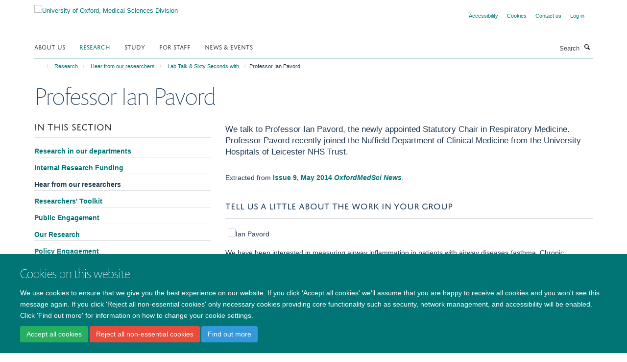

--- FILE ---
content_type: text/html;charset=utf-8
request_url: https://www.medsci.ox.ac.uk/research/hear-from-our-researchers/labtalk/professor-ian-pavord
body_size: 13680
content:
<!doctype html>
<html xmlns="http://www.w3.org/1999/xhtml" lang="en" xml:lang="en">

    <head><base href="https://www.medsci.ox.ac.uk/research/hear-from-our-researchers/labtalk/professor-ian-pavord/" />
        <meta charset="utf-8" />
        <meta name="viewport" content="width=device-width, initial-scale=1.0" />
        <meta name="apple-mobile-web-app-capable" content="yes" />
        <meta name="apple-mobile-web-app-title" content="Haiku" />
        
        <meta http-equiv="Content-Type" content="text/html; charset=utf-8" /><meta content="We talk to Professor Ian Pavord, the newly appointed Statutory Chair in Respiratory Medicine. Professor Pavord recently joined the Nuffield Department of Clinical Medicine from the University Hospitals of Leicester NHS Trust." name="description" /><meta name="google-site-verification" content="OS9iGFKyzxMKJl-n34AMoEzX6DlOwL16TfMj8wM0_k8" /><meta name="og:title" content="Professor Ian Pavord" /><meta name="og:description" content="We talk to Professor Ian Pavord, the newly appointed Statutory Chair in Respiratory Medicine. Professor Pavord recently joined the Nuffield Department of Clinical Medicine from the University Hospitals of Leicester NHS Trust." /><meta name="og:url" content="https://www.medsci.ox.ac.uk/research/hear-from-our-researchers/labtalk/professor-ian-pavord" /><meta name="twitter:card" content="summary_large_image" /><meta name="twitter:site" content="@OxfordMedSci" /><meta name="twitter:title" content="Professor Ian Pavord" /><meta name="twitter:description" content="We talk to Professor Ian Pavord, the newly appointed Statutory Chair in Respiratory Medicine. Professor Pavord recently joined the Nuffield Department of Clinical Medicine from the University Hospitals of Leicester NHS Trust." /><meta name="generator" content="Plone - http://plone.org" /><meta itemprop="url" content="https://www.medsci.ox.ac.uk/research/hear-from-our-researchers/labtalk/professor-ian-pavord" /><title>Professor Ian Pavord — University of Oxford, Medical Sciences Division</title>
        
        
        
        
        
    <link rel="stylesheet" type="text/css" media="screen" href="https://www.medsci.ox.ac.uk/portal_css/Turnkey%20Theme/resourcecollective.cookielawcookielaw-cachekey-1968791b32c0d18019f49bb54a19f581.css" /><link rel="stylesheet" type="text/css" href="https://www.medsci.ox.ac.uk/portal_css/Turnkey%20Theme/themebootstrapcssselect2-cachekey-a78f50307060f1c6cd2e20fb24c87db8.css" /><link rel="stylesheet" type="text/css" href="https://www.medsci.ox.ac.uk/portal_css/Turnkey%20Theme/themebootstrapcssmagnific.popup-cachekey-d8c90590cf9802a67695b593e362af85.css" /><link rel="stylesheet" type="text/css" media="screen" href="https://www.medsci.ox.ac.uk/portal_css/Turnkey%20Theme/resourcecollective.covercsscover-cachekey-417dc3a21f4dc9e094f979177f26b6e2.css" /><link rel="stylesheet" type="text/css" media="screen" href="https://www.medsci.ox.ac.uk/portal_css/Turnkey%20Theme/resourcehaiku.coveroverlays-cachekey-f706910668c81b58a9b2059ffa29df94.css" /><link rel="stylesheet" type="text/css" href="https://www.medsci.ox.ac.uk/portal_css/Turnkey%20Theme/resourcehaiku.coverhaiku.chooser-cachekey-2ec112bf8027e6661d5e5533672731c3.css" /><link rel="stylesheet" type="text/css" href="https://www.medsci.ox.ac.uk/portal_css/Turnkey%20Theme/resourcehaiku.widgets.imagehaiku.image.widget-cachekey-f6d284ddf8fbf2da0bec8d6c88d563b3.css" /><link rel="canonical" href="https://www.medsci.ox.ac.uk/research/hear-from-our-researchers/labtalk/professor-ian-pavord" /><link rel="search" href="https://www.medsci.ox.ac.uk/@@search" title="Search this site" /><link rel="shortcut icon" type="image/x-icon" href="https://www.medsci.ox.ac.uk/favicon.ico?v=79e834f8-f6b9-11f0-8b7a-81f3c01949fe" /><link rel="apple-touch-icon" href="https://www.medsci.ox.ac.uk/apple-touch-icon.png?v=79e834f9-f6b9-11f0-8b7a-81f3c01949fe" /><script type="text/javascript" src="https://www.medsci.ox.ac.uk/portal_javascripts/Turnkey%20Theme/resourcecollective.cookielawcookielaw_disabler-cachekey-9b509b28534d8011d116443bbd0cf558.js"></script><script type="text/javascript" src="https://www.medsci.ox.ac.uk/portal_javascripts/Turnkey%20Theme/themebootstrapjsvendorrespond-cachekey-b1007d7c30dbbe7bd8738a37116e49f7.js"></script><script type="text/javascript" src="https://www.medsci.ox.ac.uk/portal_javascripts/Turnkey%20Theme/resourceplone.app.jquery-cachekey-483cd9ac1bf5ea4bd7c9a14a35508194.js"></script><script type="text/javascript" src="https://www.medsci.ox.ac.uk/portal_javascripts/Turnkey%20Theme/++theme++bootstrap/js/vendor/bootstrap.js"></script><script type="text/javascript" src="https://www.medsci.ox.ac.uk/portal_javascripts/Turnkey%20Theme/themebootstrapjspluginsvendorjquery.trunk8-cachekey-648d1f49efbef70f6f2200010289d138.js"></script><script type="text/javascript" src="https://www.medsci.ox.ac.uk/portal_javascripts/Turnkey%20Theme/plone_javascript_variables-cachekey-1a0282df9fbb87fdebb4c770f87f38ac.js"></script><script type="text/javascript" src="https://www.medsci.ox.ac.uk/portal_javascripts/Turnkey%20Theme/resourceplone.app.jquerytools-cachekey-4db76060e1c59e80922d127eabfc186a.js"></script><script type="text/javascript" src="https://www.medsci.ox.ac.uk/portal_javascripts/Turnkey%20Theme/mark_special_links-cachekey-371730cd7f0e7945bf89770dc7185870.js"></script><script type="text/javascript" src="https://www.medsci.ox.ac.uk/portal_javascripts/Turnkey%20Theme/resourceplone.app.discussion.javascriptscomments-cachekey-ae678f5a6b7f81aa47968cf85c4f6134.js"></script><script type="text/javascript" src="https://www.medsci.ox.ac.uk/portal_javascripts/Turnkey%20Theme/themebootstrapjspluginsvendorselect2-cachekey-e4b7a78e9134883d58d8c4b0722c2ed0.js"></script><script type="text/javascript" src="https://www.medsci.ox.ac.uk/portal_javascripts/Turnkey%20Theme/++theme++bootstrap/js/plugins/vendor/jquery.html5-placeholder-shim.js"></script><script type="text/javascript" src="https://www.medsci.ox.ac.uk/portal_javascripts/Turnkey%20Theme/++theme++bootstrap/js/vendor/hammer.js"></script><script type="text/javascript" src="https://www.medsci.ox.ac.uk/portal_javascripts/Turnkey%20Theme/themebootstrapjspluginshaikujquery.navigation-portlets-cachekey-5ac2865519ee108809861c96344b63ec.js"></script><script type="text/javascript" src="https://www.medsci.ox.ac.uk/portal_javascripts/Turnkey%20Theme/themebootstrapjspluginsvendormasonry-cachekey-b87c1c5f0a92750b4f3319c01bf8eac6.js"></script><script type="text/javascript" src="https://www.medsci.ox.ac.uk/portal_javascripts/Turnkey%20Theme/themebootstrapjspluginsvendorimagesloaded-cachekey-c89d0c7bd8699af2dd133d113316a1de.js"></script><script type="text/javascript" src="https://www.medsci.ox.ac.uk/portal_javascripts/Turnkey%20Theme/++theme++bootstrap/js/plugins/vendor/jquery.lazysizes.js"></script><script type="text/javascript" src="https://www.medsci.ox.ac.uk/portal_javascripts/Turnkey%20Theme/++theme++bootstrap/js/plugins/vendor/jquery.magnific.popup.js"></script><script type="text/javascript" src="https://www.medsci.ox.ac.uk/portal_javascripts/Turnkey%20Theme/themebootstrapjspluginsvendorjquery.toc-cachekey-f297a727523b6737701fe3acbeb58dcc.js"></script><script type="text/javascript" src="https://www.medsci.ox.ac.uk/portal_javascripts/Turnkey%20Theme/++theme++bootstrap/js/turnkey-various.js"></script><script type="text/javascript" src="https://www.medsci.ox.ac.uk/portal_javascripts/Turnkey%20Theme/resourcehaiku.feedback.jsjquery.validate-cachekey-cd987bb46a787dbd3ec7d1a39b092e89.js"></script><script type="text/javascript" src="https://www.medsci.ox.ac.uk/portal_javascripts/Turnkey%20Theme/resourcehaiku.oxford.msd.jshaiku.oxford.msd-cachekey-b55287c213a60149a1c035474b2c0bc7.js"></script><script type="text/javascript" src="https://www.medsci.ox.ac.uk/portal_javascripts/Turnkey%20Theme/resourcecollective.cookielawcookielaw_banner-cachekey-b85857d8125d58996c2e2075ed7bb75d.js"></script><script type="text/javascript">
        jQuery(function($){
            if (typeof($.datepicker) != "undefined"){
              $.datepicker.setDefaults(
                jQuery.extend($.datepicker.regional[''],
                {dateFormat: 'mm/dd/yy'}));
            }
        });
        </script><script>
  (function(i,s,o,g,r,a,m){i['GoogleAnalyticsObject']=r;i[r]=i[r]||function(){
  (i[r].q=i[r].q||[]).push(arguments)},i[r].l=1*new Date();a=s.createElement(o),
  m=s.getElementsByTagName(o)[0];a.async=1;a.src=g;m.parentNode.insertBefore(a,m)
  })(window,document,'script','https://www.google-analytics.com/analytics.js','ga');

  ga('create', 'UA-38199379-1', 'auto');
  ga('send', 'pageview', {'anonymizeIp': true});

</script><script>(function(w,d,s,l,i){w[l]=w[l]||[];w[l].push({'gtm.start':
new Date().getTime(),event:'gtm.js'});var f=d.getElementsByTagName(s)[0],
j=d.createElement(s),dl=l!='dataLayer'?'&l='+l:'';j.async=true;j.src=
'https://www.googletagmanager.com/gtm.js?id='+i+dl;f.parentNode.insertBefore(j,f);
})(window,document,'script','dataLayer','GTM-52HFV2J');</script><script async="" src="https://www.googletagmanager.com/gtag/js?id=G-LJKPJJ0KQV"></script><script>
window.dataLayer = window.dataLayer || [];
function gtag(){dataLayer.push(arguments);}
gtag('js', new Date());
gtag('config', 'G-LJKPJJ0KQV');
</script><script type="text/javascript">
    $(function() {
        $('a[href^="mailto"]').click(function(){
            var email = $(this).attr('href').replace('mailto:', '');
            if (window.ga) {
                ga('send', 'event', 'Email', 'Link', email); }
            if (window.gtag) {
                gtag('event', 'Link', {
                    'event_category': 'Email',
                    'event_label': email }); }
        });
    });
</script><script type="text/javascript">
    $(function() {
        var extensions = ["avi", "css", "doc", "docx", "dmg", "eps", "exe", "jpg", "js", "mov", "mp3", "msi", "pdf", "png", "ppt", "pptx", "rar", "svg", "txt", "vsd", "vxd", "wma", "wmv", "xls", "xlsx", "zip"];
        var extensionsPattern = new RegExp('\.(('+extensions.join(')|(')+'))$$', 'g');
        $('a[href]').filter(function (){
            var href = $(this).attr('href');
            return href.match(extensionsPattern) || href.match(/\/@@download/g);
        }).click(function () {
            var link = $(this).attr('href');
            if (window.ga) {
                ga('send', 'event', 'File', 'Download', link); }
            if (window.gtag) {
                gtag('event', 'Download', {
                    'event_category': 'File',
                    'event_label': link }); }
        });
    });
</script><script type="text/javascript">
    $(function() {
        $('a.link-external, a[rel=external]').click(function(){
            var link = $(this).attr('href');
            if (window.ga) {
                ga('send', 'event', 'External', 'Link', link); }
            if (window.gtag) {
                gtag('event', 'Link', {
                    'event_category': 'External',
                    'event_label': link }); }
        });
    });
</script>
    <link href="https://www.medsci.ox.ac.uk/++theme++sublime-pine-green/screen.css" rel="stylesheet" />
  
    <link href="https://www.medsci.ox.ac.uk/++theme++sublime-pine-green/style.css" rel="stylesheet" />
  <style type="text/css" class="extra-css" id="global-extra-css">.portaltype-haiku-team .page-header {display:none}

.cover-list-tile .accordion-item .panel-heading h4 {
    font-family: "helvetica neue", helvetica, arial, sans-serif;
    text-transform: none;
    font-size: 1.07692rem;
    font-weight: 600;
}

#primary-logo img, .logo-secondary, .logo-footer {
    max-height: 130px;
    max-width: 100%;
}</style></head>

    <body class="template-view portaltype-turnkeypage site-Plone section-research subsection-hear-from-our-researchers subsection-hear-from-our-researchers-labtalk subsection-hear-from-our-researchers-labtalk-professor-ian-pavord userrole-anonymous no-toolbar mount-medsci richtext-modals" dir="ltr">
        <!-- Google Tag Manager (noscript) -->
<noscript><iframe src="https://www.googletagmanager.com/ns.html?id=GTM-52HFV2J" height="0" width="0" style="display:none;visibility:hidden"></iframe></noscript>
<!-- End Google Tag Manager (noscript) -->
    <div id="cookienotification">

    <div class="container">
    
        <div class="row">
        
            <div class="col-md-12">
                <h2>
                    Cookies on this website
                </h2>
                
            </div>
        
            <div class="col-md-12">
                <p>
                    We use cookies to ensure that we give you the best experience on our website. If you click 'Accept all cookies' we'll assume that you are happy to receive all cookies and you won't see this message again. If you click 'Reject all non-essential cookies' only necessary cookies providing core functionality such as security, network management, and accessibility will be enabled. Click 'Find out more' for information on how to change your cookie settings.
                </p>
                
            </div>
    
            <div class="col-md-12">
                <a class="btn btn-success cookie-continue" href="https://www.medsci.ox.ac.uk/@@enable-cookies?&amp;came_from=https://www.medsci.ox.ac.uk/research/hear-from-our-researchers/labtalk/professor-ian-pavord">Accept all cookies</a>
                <a class="btn btn-danger cookie-disable" href="https://www.medsci.ox.ac.uk/@@disable-cookies?came_from=https://www.medsci.ox.ac.uk/research/hear-from-our-researchers/labtalk/professor-ian-pavord">Reject all non-essential cookies</a>
                <a class="btn btn-info cookie-more" href="https://www.medsci.ox.ac.uk/cookies">Find out more</a>
            </div> 
            
        </div>
    
    </div>
     
</div><div id="site-wrapper" class="container-fluid">

            <div class="modal fade" id="modal" tabindex="-1" role="dialog" aria-hidden="true"></div>

            

            

            <div id="site-header" class="container">

                <div id="site-status"></div>

                

                <header class="row">
                    <div class="col-xs-10 col-sm-6">
                        <a id="primary-logo" title="University of Oxford, Medical Sciences Division" href="https://www.medsci.ox.ac.uk"><img src="https://www.medsci.ox.ac.uk/images/logos/medical-sciences-division.png" alt="University of Oxford, Medical Sciences Division" /></a>
                    </div>
                    <div class="col-sm-6 hidden-xs">
                        <div class="heading-spaced">
                            <div id="site__secondary-logo">
                                
                            </div>
                            <div id="site-actions">

        <ul class="list-unstyled list-inline text-right">
    
            
    
            
                
                    <li id="siteaction-accessibility">
                        <a href="https://www.medsci.ox.ac.uk/accessibility" title="" accesskey="0">Accessibility</a>
                    </li>
                
            
            
                
                    <li id="siteaction-cookie-policy">
                        <a href="https://www.medsci.ox.ac.uk/cookies" title="" accesskey="">Cookies</a>
                    </li>
                
            
            
                
                    <li id="siteaction-contact-us">
                        <a href="https://www.medsci.ox.ac.uk/about-us/contact-us" title="" accesskey="">Contact us</a>
                    </li>
                
            
            
                
                    <li id="siteaction-login">
                        <a href="https://www.medsci.ox.ac.uk/Shibboleth.sso/Login?target=https://www.medsci.ox.ac.uk/shibboleth_loggedin?came_from=https://www.medsci.ox.ac.uk/research/hear-from-our-researchers/labtalk/professor-ian-pavord" title="" accesskey="">Log in</a>
                    </li>
                
            
    
        </ul>
    </div>
                        </div>
                    </div>
                    <div class="col-xs-2 visible-xs">
                        <a href="#mmenu" role="button" class="btn btn-default" aria-label="Toggle menu">
                            <i class="glyphicon glyphicon-menu"></i>
                        </a>
                    </div>
                </header>

                <nav role="navigation">
                    <div class="row">
                        <div class="col-sm-10">
                            <div id="site-bar" class="collapse navbar-collapse">

	    <ul class="nav navbar-nav">

            

	            <li class="dropdown" id="portaltab-about-us">
	                <a href="https://www.medsci.ox.ac.uk/about-us" title="" data-toggle="" data-hover="dropdown">About Us</a>
                    <ul class="dropdown-menu" role="menu">
                        
                            <li>
                                <a href="https://www.medsci.ox.ac.uk/about-us/who-we-are" title="">Who we are</a>
                            </li>
                        
                        
                            <li>
                                <a href="https://www.medsci.ox.ac.uk/about-us/partnerships-industry" title="">Partnerships &amp; Industry</a>
                            </li>
                        
                        
                            <li>
                                <a href="https://www.medsci.ox.ac.uk/about-us/equality-diversity-and-inclusion" title="">Equality, Diversity &amp; Inclusion</a>
                            </li>
                        
                        
                            <li>
                                <a href="https://www.medsci.ox.ac.uk/about-us/history-of-medical-sciences" title="">History of Medical Sciences</a>
                            </li>
                        
                        
                            <li>
                                <a href="https://www.medsci.ox.ac.uk/about-us/alumni" title="">Oxford Medical Alumni</a>
                            </li>
                        
                        
                            <li>
                                <a href="https://www.development.ox.ac.uk/medical-sciences" title="">Giving to Oxford Medical Sciences</a>
                            </li>
                        
                    </ul>
	            </li>

            
            

	            <li class="dropdown active" id="portaltab-research">
	                <a href="https://www.medsci.ox.ac.uk/research" title="" data-toggle="">Research</a>
                    
	            </li>

            
            

	            <li class="dropdown" id="portaltab-study">
	                <a href="https://www.medsci.ox.ac.uk/study" title="" data-toggle="" data-hover="dropdown">Study</a>
                    <ul class="dropdown-menu" role="menu">
                        
                            <li>
                                <a href="https://www.medsci.ox.ac.uk/study/undergraduate" title="">Undergraduate</a>
                            </li>
                        
                        
                            <li>
                                <a href="https://www.medsci.ox.ac.uk/study/medicine" title="">Medicine</a>
                            </li>
                        
                        
                            <li>
                                <a href="https://www.medsci.ox.ac.uk/study/graduateschool" title="">Graduate School</a>
                            </li>
                        
                        
                            <li>
                                <a href="https://www.medsci.ox.ac.uk/study/skills-training" title="">skills training</a>
                            </li>
                        
                    </ul>
	            </li>

            
            

	            <li class="dropdown" id="portaltab-for-staff">
	                <a href="https://www.medsci.ox.ac.uk/for-staff" title="" data-toggle="" data-hover="dropdown">For Staff</a>
                    <ul class="dropdown-menu" role="menu">
                        
                            <li>
                                <a href="https://www.medsci.ox.ac.uk/for-staff/resources" title="">Resources</a>
                            </li>
                        
                        
                            <li>
                                <a href="https://www.medsci.ox.ac.uk/for-staff/staff" title="">Divisional Staff</a>
                            </li>
                        
                        
                            <li>
                                <a href="https://www.medsci.ox.ac.uk/for-staff/opportunities-and-updates" title="">Opportunities and Updates</a>
                            </li>
                        
                    </ul>
	            </li>

            
            

	            <li class="dropdown" id="portaltab-news-events">
	                <a href="https://www.medsci.ox.ac.uk/news-events" title="" data-toggle="" data-hover="dropdown">News &amp; Events</a>
                    <ul class="dropdown-menu" role="menu">
                        
                            <li>
                                <a href="https://www.medsci.ox.ac.uk/news" title="">Latest news stories</a>
                            </li>
                        
                        
                            <li>
                                <a href="https://www.medsci.ox.ac.uk/news-events/events" title="">Upcoming Events</a>
                            </li>
                        
                    </ul>
	            </li>

            

            

	    </ul>

    </div>
                        </div>
                        <div class="col-sm-2">
                            <form action="https://www.medsci.ox.ac.uk/@@search" id="site-search" class="form-inline" role="form">
                                <div class="input-group">
                                    <label class="sr-only" for="SearchableText">Search</label>
                                    <input type="text" class="form-control" name="SearchableText" id="SearchableText" placeholder="Search" />
                                    <span class="input-group-btn">
                                        <button class="btn" type="submit" aria-label="Search"><i class="glyphicon-search"></i></button>
                                    </span>
                                </div>
                            </form>
                        </div>
                    </div>
                </nav>

                <div class="container">
                    <div class="row">
                        <div class="col-md-12">
                            <ol class="breadcrumb" id="site-breadcrumbs"><li><a title="Home" href="https://www.medsci.ox.ac.uk"><span class="glyphicon glyphicon-home"></span></a></li><li><a href="https://www.medsci.ox.ac.uk/research">Research</a></li><li><a href="https://www.medsci.ox.ac.uk/research/hear-from-our-researchers">Hear from our researchers</a></li><li><a href="https://www.medsci.ox.ac.uk/research/hear-from-our-researchers/labtalk">Lab Talk &amp; Sixty Seconds with</a></li><li class="active">Professor Ian Pavord</li></ol>
                        </div>
                    </div>
                </div>

            </div>

            <div id="content" class="container ">

                            

                            

            

        <div itemscope="" itemtype="http://schema.org/Thing">

            <meta itemprop="url" content="https://www.medsci.ox.ac.uk/research/hear-from-our-researchers/labtalk/professor-ian-pavord" />

            
                <div id="above-page-header">
    

</div>
            

            
                
                
                    
                        <div class="page-header">
                            <div class="row">
                                    
                                <div class="col-xs-12 col-sm-12">
                                    
                                    
                                        <h1>
                                            <span itemprop="name">Professor Ian Pavord</span>
                                            <small>
                                                
                                            </small>
                                        </h1>
                                    
                                    
                                    
                                        <div id="below-page-title">
</div>
                                    
                                    
                                </div>
                                    
                                
                                            
                            </div>
                        </div>
                    
                    
                    
                    
                 
            

            
                <div id="below-page-header"></div>
            

            
                <div id="above-page-content"></div>
            

            
                <div class="row">
        
                    <div id="site-content" class="col-sm-8 col-sm-push-4">

                        

                            
                                
                            

                            
                                
                                    
                                        <p class="lead" itemprop="description">We talk to Professor Ian Pavord, the newly appointed Statutory Chair in Respiratory Medicine. Professor Pavord recently joined the Nuffield Department of Clinical Medicine from the University Hospitals of Leicester NHS Trust.</p>
                                    
                                
                            

                            
                                
                                    
                                
                            
            
                            <div class="row">
                                <div id="site-content-body" class="col-sm-12">
            
                                    
                        
                    <div class="rich-text"><div><p>Extracted from <a href="http://www.medsci.ox.ac.uk/newsletters/may-2014" target="_self" title="">Issue 9, May 2014 <em>OxfordMedSci News</em></a>.</p>
<h3>Tell us a little about the work in your group</h3>
<p><span class="figure image-inline"><img data-copyright-style="inverted" src="https://www.medsci.ox.ac.uk/images/lab-talks/ian-pavord" style="float: right; " title="Ian Pavord" data-src="https://www.medsci.ox.ac.uk/images/lab-talks/ian-pavord" alt="Ian Pavord" /></span></p>
<p>We have been interested in measuring airway inflammation in patients with airway diseases (asthma, Chronic Obstructive Pulmonary Disease (COPD) and cough) for 20 years and have shown that a response to our most effective treatment, corticosteroids, is only seen in patients with eosinophilic airway inflammation (<a href="https://regid.org/discover/what-eosinophilic-disorder" target="_blank">https://regid.org/discover/what-eosinophilic-disorder</a>). Eosinophilic airway inflammation is not closely linked to symptoms or patterns of airway dysfunction, so our current approach to using corticosteroids based on an assessment of symptoms and lung function is flawed. We have shown that outcomes are much better when treatment is based on objective measures of eosinophilic airway inflammation. Our findings could be translated to ordinary clinical practice as simple tests, such as the concentration of nitric oxide in exhaled air and the number of eosinophils in peripheral blood provides a robust and accessible estimate of the presence of eosinophilic airway inflammation. Our main goal is to determine whether use of these tests in primary care and in emergency departments is feasible and results in improved outcomes.</p>
<h3>What are the challenges and implications of your research?</h3>
<p>Important outcomes such as deaths from asthma and hospital admissions due to COPD have not improved over the last decade despite a 3-fold increase in spending on drugs used to treat airway disease. Treatment adherence rates for inhaled steroids are poor, suggesting that patients are not convinced by the need for long-term treatment. We can address this unsatisfactory state of affairs by continuing to spend more money on treatments or by targeting treatment more effectively. We will champion the latter approach. We believe that it should be possible to better stratify preventable risk and discuss this with patients using simple biomarkers.</p>
<p>Progress with new drug discovery for airway disease has also been frustratingly slow. Many of our most promising new treatments have not progressed because of failed early phase clinical trials. A good example is mepolizumab, a monoclonal antibody that blocks IL-5 and selectively inhibits eosinophilic airway inflammation. We suspected that mepolizumab failed because of poor targeting of treatment and showed in a single centre investigator lead trial that the effects of treatment are impressive if treatment is given to patients with evidence of eosinophilic airway inflammation. These findings have been replicated in phase 2b and 3 studies and mepolizumab is now likely to be an important new treatment for severe eosinophilic airway disease.</p>
<h3>How do you hope being at Oxford will help your work?</h3>
<p><span class="figure image-inline"><img data-copyright-style="inverted" src="https://www.medsci.ox.ac.uk/images/logos/nuffield-department-of-medicine" style="float: right; " title="Nuffield Department of Medicine logo" data-src="https://www.medsci.ox.ac.uk/images/logos/nuffield-department-of-medicine" alt="Nuffield Department of Medicine logo" /></span></p>
<p>One consequence of assessing airway disease thoroughly in large numbers of patients is that it helps identify potentially informative patterns of disease. My team described a number of previously unrecognised patterns of disease that look interesting and potentially tractable. One of my goals in Oxford is to investigate the mechanisms of these phenotypes, using the very considerable expertise in basic science and immunology available here.</p>
<h3>Tell us about the key members of your department of Respiratory Medicine</h3>
<p>We are a small but expanding department. Mona Bafadhel has moved with me from Leicester as a clinical Senior Lecturer and NIHR post-doctoral fellow. She has pioneered the use of the peripheral blood eosinophil count as a marker of corticosteroid responsive COPD and will be evaluating the use of this biomarker in everyday clinical practice. Luzheng Xue, a basic scientist and immunologist in Oxford, has joined the department and will be developing our laboratory techniques. Luzheng played a leading role in the development of CRTH2 antagonists, a class of drugs that might have utility in severe eosinophilic airway disease. Ling-Pei Ho is a clinician and basic science researcher with an established reputation in Oxford and beyond in interstitial lung disease and sarcoidosis. Naj Rahman leads a very successful Respiratory Clinical Trials unit and is a leading researcher in pleural diseases. Stacey is my PA and guide to all things important in Oxford and Samantha Thulborn has recently joined to lead development of laboratory airway assessments.</p>
<h3>How did you get to where you are today?<b> </b></h3>
<p>I went to a comprehensive school in South Wales and from there read medicine at University College London and Westminster Hospital. I trained in General and Respiratory Medicine in the East Midlands and was a Consultant Physician at Glenfield Hospital in Leicester from 1995 and Honorary Professor from 2005 until 2013. I was very fortunate to be a visiting fellow at McMaster University in Canada where I learnt about new techniques to assess airway inflammation using induced sputum just before my consultant appointment. I was able to apply these measures in large numbers of patients in Leicester.</p>
<p><b>Links:</b></p>
<ul>
<li><a href="http://www.ndmrb.ox.ac.uk/pavord-group" target="_blank">Pavord Group webpage</a></li>
<li><a href="http://www.ndm.ox.ac.uk/principal-investigators/researcher/ian-pavord" target="_blank">Professor Pavord </a></li>
<li><a href="http://www.ndm.ox.ac.uk/principal-investigators/researcher/mona-bafadhel" target="_blank">Dr Mona Bafadhel</a></li>
<li><a href="http://www.ndm.ox.ac.uk/principal-investigators/researcher/luzheng-xue" target="_blank">Dr Luzheng Xue </a></li>
<li><a href="http://www.ndm.ox.ac.uk/principal-investigators/researcher/ling-pei-ho" target="_blank">Dr Ling-Pei Ho</a></li>
<li><a href="http://www.ndm.ox.ac.uk/principal-investigators/researcher/najib-rahman" target="_blank">Dr Naj Rahman </a></li>
</ul></div></div>

                
                                    
                                </div>
            
                                
            
                            </div>
            
                            
                                <div id="below-page-body">

    


</div>
                            
                        
        
                    </div>
        
                    <div class="site-sidebar col-sm-4 col-sm-pull-8">
        
                        <div id="aside-page-content"></div>
              
                        
                            
    
    

        <div class="box-border-none box-plain">
            
            <div class="panel panel-default nav-style-one-level">
                <div class="panel-heading">In this section</div>
                <div class="panel-body">

                    
                    
                    
                        <ul class="nav nav-pills nav-stacked">
                            
                                
                                    <li>
                                        <a href="https://www.medsci.ox.ac.uk/research/research-in-our-departments" title="">Research in our departments</a>
                                        
                                    </li>
                                
                            
                            
                                
                                    <li>
                                        <a href="https://www.medsci.ox.ac.uk/research/internal-research-funding" title="">Internal Research Funding</a>
                                        
                                    </li>
                                
                            
                            
                                
                                    <li class="active">
                                        <a href="https://www.medsci.ox.ac.uk/research/hear-from-our-researchers" title="">Hear from our researchers</a>
                                        
                                    </li>
                                
                            
                            
                                
                                    <li>
                                        <a href="https://www.medsci.ox.ac.uk/research/researchers-toolkit" title="">Researchers' Toolkit</a>
                                        
                                    </li>
                                
                            
                            
                                
                                    <li>
                                        <a href="https://www.medsci.ox.ac.uk/research/public-engagement" title="">Public Engagement</a>
                                        
                                    </li>
                                
                            
                            
                                
                                    <li>
                                        <a href="https://www.medsci.ox.ac.uk/research/our-research" title="">Our Research</a>
                                        
                                    </li>
                                
                            
                            
                                
                                    <li>
                                        <a href="https://www.medsci.ox.ac.uk/research/policy-engagement" title="">Policy Engagement</a>
                                        
                                    </li>
                                
                            
                            
                                
                                    <li>
                                        <a href="https://www.medsci.ox.ac.uk/research/patient-and-public-involvement" title="">Patient and public involvement</a>
                                        
                                    </li>
                                
                            
                        </ul>
                    

                </div>
            </div> 
            
        </div>

    



                        
        
                    </div>
        
                </div>
            

            
                <div id="below-page-content"></div>
            
            
        </div>

    

            



    <div class="visualClear"><!-- --></div>

    <div class="documentActions">
        

        

    </div>



        
                        </div>

            <footer id="site-footer" class="container" itemscope="" itemtype="http://schema.org/WPFooter">
        <hr />
        


    <div class="social-following item-actions brand-icons">
        
            
        
        <a href="https://bsky.app/profile/medsci.ox.ac.uk" title="Follow us on Bluesky">
            <i class="glyphicon-bluesky" aria-label="Bluesky"></i>
        </a>
    
    
        
        
            
        
        <a href="https://twitter.com/OxfordMedSci" title="Follow us on X">
            <i class="glyphicon-twitter" aria-label="X"></i>
        </a>
    
    
        
    </div>





    <div class="row" style="margin-bottom:20px">

        <div class="col-md-4">
            
                <a id="footer-logo" target="_blank" rel="noopener" href="http://www.medsci.ox.ac.uk" title="Medical Sciences Division, University of Oxford">
                    <img src="https://www.medsci.ox.ac.uk/images/logos/footer-logo" alt="Medical Sciences and University of Oxford wording on white background" class="img-responsive logo-footer" />
                </a>
            
        </div>

        <div class="col-md-8">
            
            
                <ul id="footer-nav" class="list-inline">
                    
                        <li>
                            <a href="http://www.ox.ac.uk/copyright" target="_blank" rel="noopener">Copyright Statement</a>
                        </li>
                    
                    
                        <li>
                            <a href="https://www.medsci.ox.ac.uk/about/data-privacy-notice" target="_blank" rel="noopener">Data Privacy Notice</a>
                        </li>
                    
                    
                        <li>
                            <a href="https://compliance.admin.ox.ac.uk/submit-foi" target="_blank" rel="noopener">Freedom of Information</a>
                        </li>
                    
                </ul>
            
        </div>
    </div>





    <div id="site-actions-footer" class="visible-xs-block" style="margin:20px 0">

        <ul class="list-unstyled list-inline text-center">

            
                
                    <li id="siteaction-accessibility">
                        <a href="https://www.medsci.ox.ac.uk/accessibility" title="Accessibility" accesskey="0">Accessibility</a>
                    </li>
                
            
            
                
                    <li id="siteaction-cookie-policy">
                        <a href="https://www.medsci.ox.ac.uk/cookies" title="Cookies" accesskey="">Cookies</a>
                    </li>
                
            
            
                
                    <li id="siteaction-contact-us">
                        <a href="https://www.medsci.ox.ac.uk/about-us/contact-us" title="Contact us" accesskey="">Contact us</a>
                    </li>
                
            
            
                
                    <li id="siteaction-login">
                        <a href="https://www.medsci.ox.ac.uk/Shibboleth.sso/Login?target=https://www.medsci.ox.ac.uk/shibboleth_loggedin?came_from=https://www.medsci.ox.ac.uk/research/hear-from-our-researchers/labtalk/professor-ian-pavord" title="Log in" accesskey="">Log in</a>
                    </li>
                
            

        </ul>
    </div>







    <div id="powered-by-haiku" class="row">
        <div class="col-xs-12 text-center">
            <a href="http://fry-it.com/haiku" target="_blank" rel="noopener"><img src="https://www.medsci.ox.ac.uk/++theme++bootstrap/images/powered-by-haiku.jpg" alt="powered by Haiku" /></a>
        </div>
    </div>





    </footer>

        </div><div id="haiku-mmenu">

            <nav id="mmenu" data-counters="true" data-searchfield="true" data-title="Menu" data-search="true">
                <ul>
                    <li>


    <a href="https://www.medsci.ox.ac.uk/about-us" class="state-published" title="">
        <span>About Us</span>
    </a>

<ul>
<li>


    <a href="https://www.medsci.ox.ac.uk/about-us/alumni" class="state-published" title="">
        <span>Oxford Medical Alumni</span>
    </a>

<ul>
<li>


    <a href="https://www.medsci.ox.ac.uk/about-us/alumni/about-us" class="state-published" title="Since 1884, Oxford Medical Alumni (OMA) has provided a focus for medical sciences alumni at the University of Oxford. We offer opportunities for acquaintance and learning, and by promoting good fellowship, bring together people who share a common interest in medicine. OMA meets at regular intervals in Oxford, and elsewhere, to continue our learning, to exchange ideas, to network and importantly, to socialise.">
        <span>About Us</span>
    </a>

</li>
<li>


    <a href="https://www.medsci.ox.ac.uk/about-us/alumni/keep-in-touch" class="state-published" title="Information about how to join Oxford Medical Alumni">
        <span>Join Oxford Medical Alumni</span>
    </a>

</li>
<li>


    <a href="https://www.medsci.ox.ac.uk/about-us/alumni/events-and-reunions" class="state-published" title="">
        <span>Events</span>
    </a>

</li>
<li>


    <a href="https://www.medsci.ox.ac.uk/about-us/alumni/news" class="state-published" title="">
        <span>News</span>
    </a>

</li>
<li>


    <a href="https://www.medsci.ox.ac.uk/about-us/alumni/publications" class="state-published" title="">
        <span>Oxford Medicine Magazine</span>
    </a>

</li>
<li>


    <a href="https://www.medsci.ox.ac.uk/about-us/alumni/Osler-House-Boat-Club-Archive" class="state-published" title="">
        <span>Osler House Boat Club Archive</span>
    </a>

</li>
<li>


    <a href="https://www.medsci.ox.ac.uk/about-us/alumni/the-tingewick-archive" class="state-published" title="">
        <span>The Tingewick Archive</span>
    </a>

</li>
<li>


    <a href="https://www.medsci.ox.ac.uk/about-us/alumni/further-information" class="state-published" title="">
        <span>Further Information</span>
    </a>

</li>
<li>


    <a href="https://www.medsci.ox.ac.uk/about-us/alumni/oxford-medical-alumni-form" class="state-published" title="">
        <span>Contact Us</span>
    </a>

</li>
<li>


    <a href="https://www.medsci.ox.ac.uk/about-us/alumni/faqs" class="state-published" title="">
        <span>FAQs</span>
    </a>

</li>
<li>


    <a href="https://www.medsci.ox.ac.uk/about-us/alumni/oxford-medical-obituaries" class="state-published" title="">
        <span>Obituaries</span>
    </a>

</li>

</ul>
</li>
<li>


    <a href="https://www.medsci.ox.ac.uk/about-us/equality-diversity-and-inclusion" class="state-published" title="">
        <span>Equality, Diversity &amp; Inclusion</span>
    </a>

<ul>
<li>


    <a href="https://www.medsci.ox.ac.uk/about-us/equality-diversity-and-inclusion/equality-themes" class="state-published" title="">
        <span>Equality Themes</span>
    </a>

</li>
<li>


    <a href="https://www.medsci.ox.ac.uk/about-us/equality-diversity-and-inclusion/for-departments" class="state-published" title="">
        <span>For Departments</span>
    </a>

</li>
<li>


    <a href="https://www.medsci.ox.ac.uk/about-us/equality-diversity-and-inclusion/wellbeing-resources" class="state-published" title="">
        <span>Wellbeing Resources</span>
    </a>

</li>
<li>


    <a href="https://www.medsci.ox.ac.uk/about-us/equality-diversity-and-inclusion/msd-harassment-advisor-network" class="state-published" title="">
        <span>MSD Harassment Advisor Network</span>
    </a>

</li>
<li>


    <a href="https://www.medsci.ox.ac.uk/100-women-of-oxford-medical-sciences" class="state-published" title="">
        <span>100 Women of Oxford Medical Sciences</span>
    </a>

</li>
<li>


    <a href="https://www.medsci.ox.ac.uk/about/the-division/committees/equality-diversity-and-inclusion-steering-group" class="state-published" title="">
        <span>Equality, Diversity &amp; Inclusion Steering Group</span>
    </a>

</li>
<li>


    <a href="https://www.medsci.ox.ac.uk/about-us/equality-diversity-and-inclusion/oxford-medsci-goes-silver-10-years-of-athena-swan" class="state-published" title="">
        <span>Oxford MedSci Goes Silver: 10 Years of Athena Swan</span>
    </a>

</li>
<li>


    <a href="https://www.medsci.ox.ac.uk/about-us/equality-diversity-and-inclusion/msd-mediation-service" class="state-published" title="">
        <span>MSD Mediation Service</span>
    </a>

</li>
<li>


    <a href="https://www.medsci.ox.ac.uk/about-us/equality-diversity-and-inclusion/inclusive-leadership-programme" class="state-published" title="">
        <span>Inclusive Leadership Programme</span>
    </a>

</li>
<li>


    <a href="https://www.medsci.ox.ac.uk/about-us/equality-diversity-and-inclusion/ses2025" class="state-published" title="">
        <span>Staff Experience Survey 2025 - progress and action</span>
    </a>

</li>
<li>


    <a href="https://www.medsci.ox.ac.uk/about-us/equality-diversity-and-inclusion/edi-in-research-design" class="state-published" title="A practical guide on integrating equality, diversity and inclusion into research applications.">
        <span>Equality, Diversity and Inclusion in Research Design</span>
    </a>

</li>

</ul>
</li>
<li>


    <a href="https://www.development.ox.ac.uk/medical-sciences" class="state-published" title="">
        <span>Giving to Oxford Medical Sciences</span>
    </a>

</li>

</ul>
</li>
<li>


    <a href="https://www.medsci.ox.ac.uk/research" class="state-published" title="">
        <span>Research</span>
    </a>

<ul>
<li>


    <a href="https://www.medsci.ox.ac.uk/research/research-in-our-departments" class="state-published" title="">
        <span>Research in our departments</span>
    </a>

</li>
<li>


    <a href="https://www.medsci.ox.ac.uk/research/internal-research-funding" class="state-published" title="">
        <span>Internal Research Funding</span>
    </a>

<ul>
<li>


    <a href="https://www.medsci.ox.ac.uk/research/internal-research-funding/support-for-dphil-students" class="state-published" title="">
        <span>Support for DPhil Students</span>
    </a>

</li>
<li>


    <a href="https://www.medsci.ox.ac.uk/research/internal-research-funding/support-for-early-career-researchers" class="state-published" title="">
        <span>Support for Early Career Researchers</span>
    </a>

</li>
<li>


    <a href="https://www.medsci.ox.ac.uk/research/internal-research-funding/support-for-researchers-mid-career-onwards" class="state-published" title="">
        <span>Support for Researchers (Mid-Career onwards)</span>
    </a>

</li>
<li>


    <a href="https://www.medsci.ox.ac.uk/research/internal-research-funding/support-for-strategic-projects-and-innovation" class="state-published" title="">
        <span>Support for Strategic Projects and Innovation</span>
    </a>

</li>
<li>


    <a href="https://www.medsci.ox.ac.uk/research/internal-research-funding/bridging-salary-support" class="state-published" title="">
        <span>Bridging Salary Support</span>
    </a>

</li>
<li>


    <a href="https://www.medsci.ox.ac.uk/research/internal-research-funding/support-for-family-leave-and-carers" class="state-published" title="">
        <span>Support for Family Leave and Carers</span>
    </a>

</li>
<li>


    <a href="https://www.medsci.ox.ac.uk/research/internal-research-funding/funding-directory" class="state-published" title="">
        <span>Internal Research Funding Directory</span>
    </a>

</li>

</ul>
</li>
<li>


    <a href="https://www.medsci.ox.ac.uk/research/hear-from-our-researchers" class="state-published" title="">
        <span>Hear from our researchers</span>
    </a>

</li>
<li>


    <a href="https://www.medsci.ox.ac.uk/research/researchers-toolkit" class="state-published" title="">
        <span>Researchers' Toolkit</span>
    </a>

<ul>
<li>


    <a href="https://www.medsci.ox.ac.uk/research/researchers-toolkit/events_networks" class="state-published" title="">
        <span>Events &amp; Networks</span>
    </a>

</li>
<li>


    <a href="https://www.medsci.ox.ac.uk/research/researchers-toolkit/funding" class="state-published" title="">
        <span>Funding</span>
    </a>

</li>
<li>


    <a href="https://www.medsci.ox.ac.uk/research/researchers-toolkit/policyengagement" class="state-published" title="">
        <span>Public &amp; Policy Engagement</span>
    </a>

</li>
<li>


    <a href="https://www.medsci.ox.ac.uk/research/researchers-toolkit/ResearchSkills_Training" class="state-published" title="">
        <span>Research Skills &amp; Training</span>
    </a>

</li>
<li>


    <a href="https://www.medsci.ox.ac.uk/research/researchers-toolkit/innovation" class="state-published" title="">
        <span>Translation &amp; Innovation</span>
    </a>

</li>
<li>


    <a href="https://www.medsci.ox.ac.uk/research/researchers-toolkit/a-z-of-all-resources" class="state-published" title="">
        <span>A-Z Resources</span>
    </a>

</li>

</ul>
</li>
<li>


    <a href="https://www.medsci.ox.ac.uk/research/public-engagement" class="state-published" title="">
        <span>Public Engagement</span>
    </a>

<ul>
<li>


    <a href="https://www.medsci.ox.ac.uk/research/public-engagement/introduction" class="state-published" title="">
        <span>Introduction</span>
    </a>

</li>
<li>


    <a href="https://www.medsci.ox.ac.uk/research/public-engagement/opportunities" class="state-published" title="">
        <span>Opportunities</span>
    </a>

</li>
<li>


    <a href="https://www.medsci.ox.ac.uk/research/public-engagement/public-engagement" class="state-published" title="">
        <span>Public Engagement</span>
    </a>

</li>

</ul>
</li>
<li>


    <a href="https://www.medsci.ox.ac.uk/research/our-research" class="state-published" title="">
        <span>Our Research</span>
    </a>

<ul>
<li>


    <a href="https://www.medsci.ox.ac.uk/research/our-research/people-centric" class="state-published" title="Improving people’s health is at the heart of our mission">
        <span>People Centric</span>
    </a>

</li>
<li>


    <a href="https://www.medsci.ox.ac.uk/research/our-research/the-power-of-data" class="state-published" title="Advanced analysis of rich datasets deepens our understanding">
        <span>The power of data</span>
    </a>

</li>
<li>


    <a href="https://www.medsci.ox.ac.uk/research/our-research/insights-in-the-lab" class="state-published" title="Research across the breadth of medical sciences relies on investigating and understanding real processes, from the structure of a folded protein to the functioning of the human brain.">
        <span>Insights in the Lab</span>
    </a>

</li>

</ul>
</li>
<li>


    <a href="https://www.medsci.ox.ac.uk/research/policy-engagement" class="state-published" title="">
        <span>Policy Engagement</span>
    </a>

</li>
<li>


    <a href="https://www.medsci.ox.ac.uk/research/patient-and-public-involvement" class="state-published" title="">
        <span>Patient and public involvement</span>
    </a>

<ul>
<li>


    <a href="https://www.medsci.ox.ac.uk/research/patient-and-public-involvement/section-1-foreword-and-introduction" class="state-published" title="">
        <span>Section 1 – Foreword and introduction</span>
    </a>

</li>
<li>


    <a href="https://www.medsci.ox.ac.uk/research/patient-and-public-involvement/section-2-what-is-patient-and-public-involvement" class="state-published" title="">
        <span>Section 2 – What is patient and public involvement (PPI)?</span>
    </a>

</li>
<li>


    <a href="https://www.medsci.ox.ac.uk/research/patient-and-public-involvement/section-3-ppi-and-the-research-pathway" class="state-published" title="">
        <span>Section 3 – PPI throughout the research pathway</span>
    </a>

</li>
<li>


    <a href="https://www.medsci.ox.ac.uk/research/patient-and-public-involvement/section-4-ppi-in-practice" class="state-published" title="">
        <span>Section 4 - PPI in practice</span>
    </a>

</li>
<li>


    <a href="https://www.medsci.ox.ac.uk/research/patient-and-public-involvement/section-5-ppi-resources-for-researchers" class="state-published" title="">
        <span>Section 5 - PPI resources for researchers</span>
    </a>

</li>

</ul>
</li>

</ul>
</li>
<li>


    <a href="https://www.medsci.ox.ac.uk/study" class="state-published" title="">
        <span>Study</span>
    </a>

<ul>
<li>


    <a href="https://www.medsci.ox.ac.uk/study/undergraduate" class="state-published" title="">
        <span>Undergraduate</span>
    </a>

</li>
<li>


    <a href="https://www.medsci.ox.ac.uk/study/graduateschool" class="state-published" title="">
        <span>Graduate School</span>
    </a>

<ul>
<li>


    <a href="https://www.medsci.ox.ac.uk/study/graduateschool/graduateschool" class="state-published" title="">
        <span>Graduate School</span>
    </a>

</li>
<li>


    <a href="https://www.medsci.ox.ac.uk/study/graduateschool/courses" class="state-published" title="">
        <span>Courses</span>
    </a>

</li>
<li>


    <a href="https://www.medsci.ox.ac.uk/study/graduateschool/application-process" class="state-published" title="">
        <span>Application Process</span>
    </a>

</li>
<li>


    <a href="https://www.medsci.ox.ac.uk/study/graduateschool/supervisors" class="state-published" title="">
        <span>Supervisors</span>
    </a>

</li>
<li>


    <a href="https://www.medsci.ox.ac.uk/study/graduateschool/current-students" class="state-published" title="">
        <span>Current students</span>
    </a>

</li>
<li>


    <a href="https://www.medsci.ox.ac.uk/study/graduateschool/subject-areas" class="state-published" title="">
        <span>Subject Areas</span>
    </a>

</li>
<li>


    <a href="https://www.medsci.ox.ac.uk/study/graduateschool/contact-us" class="state-published" title="">
        <span>Contact Us</span>
    </a>

</li>
<li>


    <a href="https://www.medsci.ox.ac.uk/study/graduateschool/mrcdtp" class="state-published" title="">
        <span>Oxford-MRC Doctoral Training Partnership</span>
    </a>

</li>

</ul>
</li>
<li>


    <a href="https://www.medsci.ox.ac.uk/study/medicine" class="state-published" title="">
        <span>Medicine</span>
    </a>

<ul>
<li>


    <a href="https://www.medsci.ox.ac.uk/study/medicine/Medicine" class="state-published" title="">
        <span>Medicine</span>
    </a>

</li>
<li>


    <a href="https://www.medsci.ox.ac.uk/study/medicine/pre-clinical" class="state-published" title="">
        <span>Pre-clinical</span>
    </a>

</li>
<li>


    <a href="https://www.medsci.ox.ac.uk/study/medicine/clinical" class="state-published" title="">
        <span>Clinical</span>
    </a>

</li>
<li>


    <a href="https://www.medsci.ox.ac.uk/study/medicine/graduate-entry-medicine" class="state-published" title="">
        <span>Graduate Entry Medicine</span>
    </a>

</li>
<li>


    <a href="https://www.medsci.ox.ac.uk/study/medicine/electives" class="state-published" title="">
        <span>Electives</span>
    </a>

</li>
<li>


    <a href="https://www.medsci.ox.ac.uk/study/medicine/further-information" class="state-published" title="">
        <span>Further Information</span>
    </a>

</li>
<li>


    <a href="https://www.medsci.ox.ac.uk/study/medicine/faqs-1" class="state-published" title="">
        <span>FAQs</span>
    </a>

</li>
<li>


    <a href="https://www.medsci.ox.ac.uk/study/medicine/patient-involvement-in-medical-education" class="state-published" title="">
        <span>Patient Involvement in Medical Education</span>
    </a>

</li>
<li>


    <a href="https://www.medsci.ox.ac.uk/study/medicine/fees-and-funding" class="state-published" title="">
        <span>Fees and funding</span>
    </a>

</li>
<li>


    <a href="https://www.medsci.ox.ac.uk/study/medicine/feedback-policy" class="state-published" title="">
        <span>Feedback Policy (A100 Medicine)</span>
    </a>

</li>
<li>


    <a href="https://www.medsci.ox.ac.uk/study/medicine/so-called-2018conversion-therapy2019-2013-statement-and-executive-summary" class="state-published" title="">
        <span>So-called ‘Conversion Therapy’ – Statement and Executive summary</span>
    </a>

</li>
<li>


    <a href="https://www.medsci.ox.ac.uk/study/medicine/education-for-sustainable-healthcare-esh-and-planetary-health" class="state-published" title="">
        <span>Education for Sustainable Healthcare (ESH) and Planetary Health</span>
    </a>

</li>

</ul>
</li>
<li>


    <a href="https://www.medsci.ox.ac.uk/study/skills-training" class="state-published" title="">
        <span>Skills Training</span>
    </a>

<ul>
<li>


    <a href="https://www.medsci.ox.ac.uk/study/skills-training/calendar" class="state-published" title="">
        <span>Skills Training Calendar</span>
    </a>

</li>
<li>


    <a href="https://www.medsci.ox.ac.uk/study/skills-training/about-us" class="state-published" title="">
        <span>About us</span>
    </a>

</li>
<li>


    <a href="https://www.medsci.ox.ac.uk/study/skills-training/resources" class="state-published" title="">
        <span>Resources</span>
    </a>

</li>
<li>


    <a href="https://www.medsci.ox.ac.uk/study/skills-training/course-booking" class="state-published" title="Apply for a course">
        <span>Medical Sciences Skills Training - Apply for a course</span>
    </a>

</li>
<li>


    <a href="https://www.medsci.ox.ac.uk/study/skills-training/terms-and-conditions" class="state-published" title="These terms and conditions apply to all MSD Skills training courses attendees. MSD Skills training courses are managed in CoSy.">
        <span>Terms and Conditions</span>
    </a>

</li>
<li>


    <a href="https://www.medsci.ox.ac.uk/study/skills-training/bookingdates" class="state-published" title="">
        <span>Booking Dates</span>
    </a>

</li>
<li>


    <a href="https://www.medsci.ox.ac.uk/study/skills-training/how-to-book-a-medical-sciences-division-skills-training-course" class="state-published" title="All courses provided by the Medical Sciences Division are free of charge for research staff and students at the University of Oxford, and do not require a refundable deposit.">
        <span>How to Book a Medical Sciences Division Skills Training Course</span>
    </a>

</li>

</ul>
</li>
<li>


    <a href="https://www.medsci.ox.ac.uk/study/bms" class="state-published" title="">
        <span>Biomedical Sciences</span>
    </a>

<ul>
<li>


    <a href="https://www.medsci.ox.ac.uk/study/bms/about-the-course" class="state-published" title="">
        <span>About the Course</span>
    </a>

</li>
<li>


    <a href="https://www.medsci.ox.ac.uk/study/bms/applying" class="state-published" title="Regularly ranked as the leading University in the UK, we offer a rigorous, stimulating, inspiring and rewarding experience. ">
        <span>Applying</span>
    </a>

</li>
<li>


    <a href="https://www.medsci.ox.ac.uk/study/bms/faqs" class="state-published" title="">
        <span>FAQs</span>
    </a>

</li>

</ul>
</li>

</ul>
</li>
<li>


    <a href="https://www.medsci.ox.ac.uk/for-staff" class="state-published" title="">
        <span>For Staff</span>
    </a>

<ul>
<li>


    <a href="https://www.medsci.ox.ac.uk/for-staff/for-staff" class="state-published" title="">
        <span>For Staff</span>
    </a>

</li>
<li>


    <a href="https://www.medsci.ox.ac.uk/for-staff/opportunities-and-updates" class="state-published" title="">
        <span>Opportunities and Updates</span>
    </a>

</li>
<li>


    <a href="https://www.medsci.ox.ac.uk/for-staff/staff" class="state-published" title="">
        <span>Divisional Staff</span>
    </a>

</li>
<li>


    <a href="https://www.medsci.ox.ac.uk/for-staff/resources" class="state-published" title="">
        <span>Resources</span>
    </a>

<ul>
<li>


    <a href="https://www.medsci.ox.ac.uk/for-staff/resources/Resources" class="state-published" title="">
        <span>Resources</span>
    </a>

</li>
<li>


    <a href="https://www.medsci.ox.ac.uk/for-staff/resources/bmrc" class="state-published" title="A unified platform for biomedical research computing accessible to departments as well as to collaborators from around Oxford.">
        <span>Biomedical Research Computing</span>
    </a>

</li>
<li>


    <a href="https://www.medsci.ox.ac.uk/for-staff/resources/biomedical-services" class="state-published" title="">
        <span>Biomedical Services</span>
    </a>

</li>
<li>


    <a href="https://www.medsci.ox.ac.uk/for-staff/resources/bodleian-libraries" class="state-published" title="Your gateway to the information resources and services available to support learning, teaching and research.">
        <span>Bodleian Libraries</span>
    </a>

</li>
<li>


    <a href="https://www.medsci.ox.ac.uk/for-staff/resources/business-partnerships-office" class="state-published" title="We support the establishment and long-term sustainability of strategic research alliances between industry and academia.">
        <span>Business Partnerships Office</span>
    </a>

</li>
<li>


    <a href="https://www.medsci.ox.ac.uk/for-staff/resources/communications" class="state-published" title="We work with researchers, staff, students and central services to facilitate communications across the division.">
        <span>Communications</span>
    </a>

</li>
<li>


    <a href="https://www.medsci.ox.ac.uk/for-staff/resources/development-office" class="state-published" title="The role of the University’s Development Office is to generate philanthropic support for the University.">
        <span>Development &amp; Alumni Engagement Office</span>
    </a>

</li>
<li>


    <a href="https://www.medsci.ox.ac.uk/for-staff/resources/divisional-leadership" class="state-published" title="Leading and coordinating the Division's interactions with internal and external bodies">
        <span>Divisional Leadership and Coordination</span>
    </a>

</li>
<li>


    <a href="https://www.medsci.ox.ac.uk/for-staff/resources/facilities-booking-and-management" class="state-published" title="Meeting spaces and facilities available to staff, students and the general public.">
        <span>Facilities Booking and Management</span>
    </a>

</li>
<li>


    <a href="https://www.medsci.ox.ac.uk/for-staff/resources/finance" class="state-published" title="We provide technical financial support for departments and the Divisional Office">
        <span>Finance</span>
    </a>

</li>
<li>


    <a href="https://www.medsci.ox.ac.uk/for-staff/resources/governance-risk-and-compliance" class="state-published" title="">
        <span>Governance, Risk and Compliance</span>
    </a>

</li>
<li>


    <a href="https://www.medsci.ox.ac.uk/for-staff/resources/graduate-school" class="state-published" title="Providing support for all aspects of graduate studies including admissions, funding and skills training.">
        <span>Graduate School</span>
    </a>

</li>
<li>


    <a href="https://www.medsci.ox.ac.uk/for-staff/resources/infogov" class="state-published" title="">
        <span>Information Governance</span>
    </a>

</li>
<li>


    <a href="https://www.medsci.ox.ac.uk/for-staff/resources/learning-technologies" class="state-published" title="">
        <span>Learning Technologies</span>
    </a>

</li>
<li>


    <a href="https://www.medsci.ox.ac.uk/for-staff/resources/oxford-medical-alumni" class="state-published" title="Promotes good fellowship and engagement amongst alumni of the Medical School">
        <span>Oxford Medical Alumni</span>
    </a>

</li>
<li>


    <a href="https://www.medsci.ox.ac.uk/for-staff/resources/oxford-university-clinical-academic-graduate-school" class="state-published" title="Providing career support to doctors in training interested in combining clinical training with research">
        <span>Oxford University Clinical Academic Graduate School (OUCAGS)</span>
    </a>

</li>
<li>


    <a href="https://www.medsci.ox.ac.uk/research/public-engagement/public-engagement" class="state-published" title="">
        <span>Public Engagement</span>
    </a>

</li>
<li>


    <a href="https://www.medsci.ox.ac.uk/for-staff/resources/research-strategy-and-funding" class="state-published" title="Supporting the Division’s research mission by facilitating research strategy and funding">
        <span>Research Strategy and Funding</span>
    </a>

</li>
<li>


    <a href="https://www.medsci.ox.ac.uk/for-staff/resources/safety" class="state-published" title="Helping departments fulfil health &amp; safety responsibilities and ensuring compliance with University Safety Policies">
        <span>Safety</span>
    </a>

</li>
<li>


    <a href="https://www.medsci.ox.ac.uk/for-staff/resources/strategic-planning-and-projects" class="state-published" title="">
        <span>Strategic Planning and Projects</span>
    </a>

</li>
<li>


    <a href="https://www.medsci.ox.ac.uk/for-staff/resources/translational-research-office" class="state-published" title="Delivering divisional support to translational research projects ensuring the progression of basic, biomedical and clinical research towards therapies, techniques and medical products with therapeutic value.">
        <span>Translational Research Office</span>
    </a>

</li>
<li>


    <a href="https://www.medsci.ox.ac.uk/research/researchers-toolkit" class="state-published" title="">
        <span>Researchers'  Toolkit</span>
    </a>

</li>
<li>


    <a href="https://www.medsci.ox.ac.uk/for-staff/resources/Digital_Strategy" class="state-published" title="Supporting the Division’s research mission by facilitating research strategy and funding">
        <span>Digital Strategy</span>
    </a>

</li>

</ul>
</li>

</ul>
</li>
<li>


    <a href="https://www.medsci.ox.ac.uk/news-events" class="state-published" title="">
        <span>News &amp; Events</span>
    </a>

<ul>
<li>


    <a href="https://www.medsci.ox.ac.uk/news-events/news-events" class="state-published" title="">
        <span>News &amp; Events</span>
    </a>

</li>
<li>


    <a href="https://www.medsci.ox.ac.uk/news" class="state-published" title="">
        <span>Latest news stories</span>
    </a>

</li>

</ul>
</li>

                </ul>
            </nav>

            <script type="text/javascript">
                $(document).ready(function() {
                    var menu = $("#mmenu");
                    menu.mmenu({
                        navbar: {title: menu.data("title")},
                        counters: menu.data("counters"),
                        searchfield: menu.data("search") ? {"resultsPanel": true} : {},
                        navbars: menu.data("search") ? {"content": ["searchfield"]} : {}
                    });
                    // fix for bootstrap modals
                    // http://stackoverflow.com/questions/35038146/bootstrap-modal-and-mmenu-menu-clashing
                    $(".mm-slideout").css("z-index", "auto");
                });
            </script>

         </div>

    <script type="text/javascript">
        function deleteAllCookies() {
            var cookies = document.cookie.split("; ");
            for (var c = 0; c < cookies.length; c++) {
                if (!HAIKU_ALLOWED_COOKIES.some(v => cookies[c].includes(v))) {
                    var d = window.location.hostname.split(".");
                    while (d.length > 0) {    
                        var cookieBase1 = encodeURIComponent(cookies[c].split(";")[0].split("=")[0]) + '=; expires=Thu, 01-Jan-1970 00:00:01 GMT; domain=' + d.join('.') + '; path=';
                        var cookieBase2 = encodeURIComponent(cookies[c].split(";")[0].split("=")[0]) + '=; expires=Thu, 01-Jan-1970 00:00:01 GMT; domain=.' + d.join('.') + '; path=';
                        var p = location.pathname.split('/');
                        document.cookie = cookieBase1 + '/';
                        document.cookie = cookieBase2 + '/';
                        while (p.length > 0) {
                            document.cookie = cookieBase1 + p.join('/');
                            document.cookie = cookieBase2 + p.join('/');
                            p.pop();
                        };
                        d.shift();
                    }
                }
            }
        };
        if (!(document.cookie.includes('haiku_cookies_enabled'))) {
            deleteAllCookies();
        }
    </script>
    
</body>

</html>